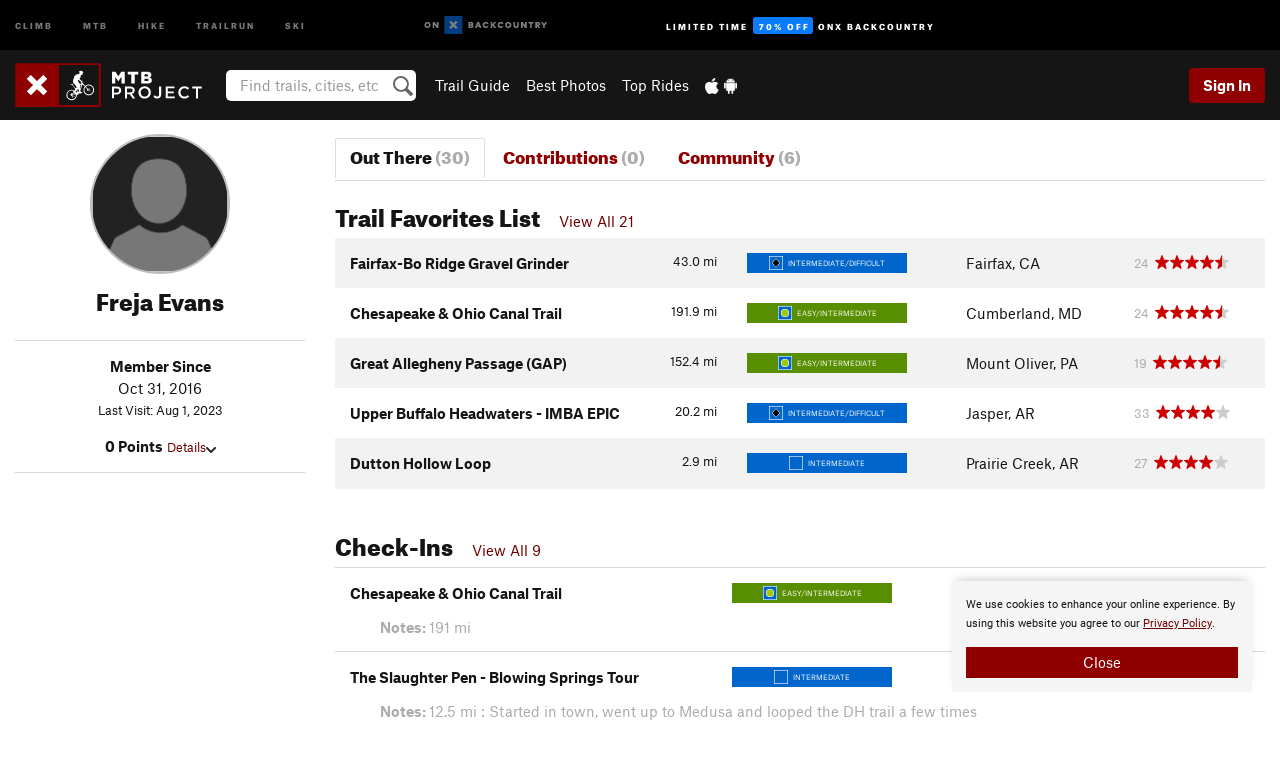

--- FILE ---
content_type: text/html; charset=utf-8
request_url: https://www.google.com/recaptcha/enterprise/anchor?ar=1&k=6LdFNV0jAAAAAJb9kqjVRGnzoAzDwSuJU1LLcyLn&co=aHR0cHM6Ly93d3cubXRicHJvamVjdC5jb206NDQz&hl=en&v=N67nZn4AqZkNcbeMu4prBgzg&size=invisible&anchor-ms=20000&execute-ms=30000&cb=aucu2j2b7wfc
body_size: 48586
content:
<!DOCTYPE HTML><html dir="ltr" lang="en"><head><meta http-equiv="Content-Type" content="text/html; charset=UTF-8">
<meta http-equiv="X-UA-Compatible" content="IE=edge">
<title>reCAPTCHA</title>
<style type="text/css">
/* cyrillic-ext */
@font-face {
  font-family: 'Roboto';
  font-style: normal;
  font-weight: 400;
  font-stretch: 100%;
  src: url(//fonts.gstatic.com/s/roboto/v48/KFO7CnqEu92Fr1ME7kSn66aGLdTylUAMa3GUBHMdazTgWw.woff2) format('woff2');
  unicode-range: U+0460-052F, U+1C80-1C8A, U+20B4, U+2DE0-2DFF, U+A640-A69F, U+FE2E-FE2F;
}
/* cyrillic */
@font-face {
  font-family: 'Roboto';
  font-style: normal;
  font-weight: 400;
  font-stretch: 100%;
  src: url(//fonts.gstatic.com/s/roboto/v48/KFO7CnqEu92Fr1ME7kSn66aGLdTylUAMa3iUBHMdazTgWw.woff2) format('woff2');
  unicode-range: U+0301, U+0400-045F, U+0490-0491, U+04B0-04B1, U+2116;
}
/* greek-ext */
@font-face {
  font-family: 'Roboto';
  font-style: normal;
  font-weight: 400;
  font-stretch: 100%;
  src: url(//fonts.gstatic.com/s/roboto/v48/KFO7CnqEu92Fr1ME7kSn66aGLdTylUAMa3CUBHMdazTgWw.woff2) format('woff2');
  unicode-range: U+1F00-1FFF;
}
/* greek */
@font-face {
  font-family: 'Roboto';
  font-style: normal;
  font-weight: 400;
  font-stretch: 100%;
  src: url(//fonts.gstatic.com/s/roboto/v48/KFO7CnqEu92Fr1ME7kSn66aGLdTylUAMa3-UBHMdazTgWw.woff2) format('woff2');
  unicode-range: U+0370-0377, U+037A-037F, U+0384-038A, U+038C, U+038E-03A1, U+03A3-03FF;
}
/* math */
@font-face {
  font-family: 'Roboto';
  font-style: normal;
  font-weight: 400;
  font-stretch: 100%;
  src: url(//fonts.gstatic.com/s/roboto/v48/KFO7CnqEu92Fr1ME7kSn66aGLdTylUAMawCUBHMdazTgWw.woff2) format('woff2');
  unicode-range: U+0302-0303, U+0305, U+0307-0308, U+0310, U+0312, U+0315, U+031A, U+0326-0327, U+032C, U+032F-0330, U+0332-0333, U+0338, U+033A, U+0346, U+034D, U+0391-03A1, U+03A3-03A9, U+03B1-03C9, U+03D1, U+03D5-03D6, U+03F0-03F1, U+03F4-03F5, U+2016-2017, U+2034-2038, U+203C, U+2040, U+2043, U+2047, U+2050, U+2057, U+205F, U+2070-2071, U+2074-208E, U+2090-209C, U+20D0-20DC, U+20E1, U+20E5-20EF, U+2100-2112, U+2114-2115, U+2117-2121, U+2123-214F, U+2190, U+2192, U+2194-21AE, U+21B0-21E5, U+21F1-21F2, U+21F4-2211, U+2213-2214, U+2216-22FF, U+2308-230B, U+2310, U+2319, U+231C-2321, U+2336-237A, U+237C, U+2395, U+239B-23B7, U+23D0, U+23DC-23E1, U+2474-2475, U+25AF, U+25B3, U+25B7, U+25BD, U+25C1, U+25CA, U+25CC, U+25FB, U+266D-266F, U+27C0-27FF, U+2900-2AFF, U+2B0E-2B11, U+2B30-2B4C, U+2BFE, U+3030, U+FF5B, U+FF5D, U+1D400-1D7FF, U+1EE00-1EEFF;
}
/* symbols */
@font-face {
  font-family: 'Roboto';
  font-style: normal;
  font-weight: 400;
  font-stretch: 100%;
  src: url(//fonts.gstatic.com/s/roboto/v48/KFO7CnqEu92Fr1ME7kSn66aGLdTylUAMaxKUBHMdazTgWw.woff2) format('woff2');
  unicode-range: U+0001-000C, U+000E-001F, U+007F-009F, U+20DD-20E0, U+20E2-20E4, U+2150-218F, U+2190, U+2192, U+2194-2199, U+21AF, U+21E6-21F0, U+21F3, U+2218-2219, U+2299, U+22C4-22C6, U+2300-243F, U+2440-244A, U+2460-24FF, U+25A0-27BF, U+2800-28FF, U+2921-2922, U+2981, U+29BF, U+29EB, U+2B00-2BFF, U+4DC0-4DFF, U+FFF9-FFFB, U+10140-1018E, U+10190-1019C, U+101A0, U+101D0-101FD, U+102E0-102FB, U+10E60-10E7E, U+1D2C0-1D2D3, U+1D2E0-1D37F, U+1F000-1F0FF, U+1F100-1F1AD, U+1F1E6-1F1FF, U+1F30D-1F30F, U+1F315, U+1F31C, U+1F31E, U+1F320-1F32C, U+1F336, U+1F378, U+1F37D, U+1F382, U+1F393-1F39F, U+1F3A7-1F3A8, U+1F3AC-1F3AF, U+1F3C2, U+1F3C4-1F3C6, U+1F3CA-1F3CE, U+1F3D4-1F3E0, U+1F3ED, U+1F3F1-1F3F3, U+1F3F5-1F3F7, U+1F408, U+1F415, U+1F41F, U+1F426, U+1F43F, U+1F441-1F442, U+1F444, U+1F446-1F449, U+1F44C-1F44E, U+1F453, U+1F46A, U+1F47D, U+1F4A3, U+1F4B0, U+1F4B3, U+1F4B9, U+1F4BB, U+1F4BF, U+1F4C8-1F4CB, U+1F4D6, U+1F4DA, U+1F4DF, U+1F4E3-1F4E6, U+1F4EA-1F4ED, U+1F4F7, U+1F4F9-1F4FB, U+1F4FD-1F4FE, U+1F503, U+1F507-1F50B, U+1F50D, U+1F512-1F513, U+1F53E-1F54A, U+1F54F-1F5FA, U+1F610, U+1F650-1F67F, U+1F687, U+1F68D, U+1F691, U+1F694, U+1F698, U+1F6AD, U+1F6B2, U+1F6B9-1F6BA, U+1F6BC, U+1F6C6-1F6CF, U+1F6D3-1F6D7, U+1F6E0-1F6EA, U+1F6F0-1F6F3, U+1F6F7-1F6FC, U+1F700-1F7FF, U+1F800-1F80B, U+1F810-1F847, U+1F850-1F859, U+1F860-1F887, U+1F890-1F8AD, U+1F8B0-1F8BB, U+1F8C0-1F8C1, U+1F900-1F90B, U+1F93B, U+1F946, U+1F984, U+1F996, U+1F9E9, U+1FA00-1FA6F, U+1FA70-1FA7C, U+1FA80-1FA89, U+1FA8F-1FAC6, U+1FACE-1FADC, U+1FADF-1FAE9, U+1FAF0-1FAF8, U+1FB00-1FBFF;
}
/* vietnamese */
@font-face {
  font-family: 'Roboto';
  font-style: normal;
  font-weight: 400;
  font-stretch: 100%;
  src: url(//fonts.gstatic.com/s/roboto/v48/KFO7CnqEu92Fr1ME7kSn66aGLdTylUAMa3OUBHMdazTgWw.woff2) format('woff2');
  unicode-range: U+0102-0103, U+0110-0111, U+0128-0129, U+0168-0169, U+01A0-01A1, U+01AF-01B0, U+0300-0301, U+0303-0304, U+0308-0309, U+0323, U+0329, U+1EA0-1EF9, U+20AB;
}
/* latin-ext */
@font-face {
  font-family: 'Roboto';
  font-style: normal;
  font-weight: 400;
  font-stretch: 100%;
  src: url(//fonts.gstatic.com/s/roboto/v48/KFO7CnqEu92Fr1ME7kSn66aGLdTylUAMa3KUBHMdazTgWw.woff2) format('woff2');
  unicode-range: U+0100-02BA, U+02BD-02C5, U+02C7-02CC, U+02CE-02D7, U+02DD-02FF, U+0304, U+0308, U+0329, U+1D00-1DBF, U+1E00-1E9F, U+1EF2-1EFF, U+2020, U+20A0-20AB, U+20AD-20C0, U+2113, U+2C60-2C7F, U+A720-A7FF;
}
/* latin */
@font-face {
  font-family: 'Roboto';
  font-style: normal;
  font-weight: 400;
  font-stretch: 100%;
  src: url(//fonts.gstatic.com/s/roboto/v48/KFO7CnqEu92Fr1ME7kSn66aGLdTylUAMa3yUBHMdazQ.woff2) format('woff2');
  unicode-range: U+0000-00FF, U+0131, U+0152-0153, U+02BB-02BC, U+02C6, U+02DA, U+02DC, U+0304, U+0308, U+0329, U+2000-206F, U+20AC, U+2122, U+2191, U+2193, U+2212, U+2215, U+FEFF, U+FFFD;
}
/* cyrillic-ext */
@font-face {
  font-family: 'Roboto';
  font-style: normal;
  font-weight: 500;
  font-stretch: 100%;
  src: url(//fonts.gstatic.com/s/roboto/v48/KFO7CnqEu92Fr1ME7kSn66aGLdTylUAMa3GUBHMdazTgWw.woff2) format('woff2');
  unicode-range: U+0460-052F, U+1C80-1C8A, U+20B4, U+2DE0-2DFF, U+A640-A69F, U+FE2E-FE2F;
}
/* cyrillic */
@font-face {
  font-family: 'Roboto';
  font-style: normal;
  font-weight: 500;
  font-stretch: 100%;
  src: url(//fonts.gstatic.com/s/roboto/v48/KFO7CnqEu92Fr1ME7kSn66aGLdTylUAMa3iUBHMdazTgWw.woff2) format('woff2');
  unicode-range: U+0301, U+0400-045F, U+0490-0491, U+04B0-04B1, U+2116;
}
/* greek-ext */
@font-face {
  font-family: 'Roboto';
  font-style: normal;
  font-weight: 500;
  font-stretch: 100%;
  src: url(//fonts.gstatic.com/s/roboto/v48/KFO7CnqEu92Fr1ME7kSn66aGLdTylUAMa3CUBHMdazTgWw.woff2) format('woff2');
  unicode-range: U+1F00-1FFF;
}
/* greek */
@font-face {
  font-family: 'Roboto';
  font-style: normal;
  font-weight: 500;
  font-stretch: 100%;
  src: url(//fonts.gstatic.com/s/roboto/v48/KFO7CnqEu92Fr1ME7kSn66aGLdTylUAMa3-UBHMdazTgWw.woff2) format('woff2');
  unicode-range: U+0370-0377, U+037A-037F, U+0384-038A, U+038C, U+038E-03A1, U+03A3-03FF;
}
/* math */
@font-face {
  font-family: 'Roboto';
  font-style: normal;
  font-weight: 500;
  font-stretch: 100%;
  src: url(//fonts.gstatic.com/s/roboto/v48/KFO7CnqEu92Fr1ME7kSn66aGLdTylUAMawCUBHMdazTgWw.woff2) format('woff2');
  unicode-range: U+0302-0303, U+0305, U+0307-0308, U+0310, U+0312, U+0315, U+031A, U+0326-0327, U+032C, U+032F-0330, U+0332-0333, U+0338, U+033A, U+0346, U+034D, U+0391-03A1, U+03A3-03A9, U+03B1-03C9, U+03D1, U+03D5-03D6, U+03F0-03F1, U+03F4-03F5, U+2016-2017, U+2034-2038, U+203C, U+2040, U+2043, U+2047, U+2050, U+2057, U+205F, U+2070-2071, U+2074-208E, U+2090-209C, U+20D0-20DC, U+20E1, U+20E5-20EF, U+2100-2112, U+2114-2115, U+2117-2121, U+2123-214F, U+2190, U+2192, U+2194-21AE, U+21B0-21E5, U+21F1-21F2, U+21F4-2211, U+2213-2214, U+2216-22FF, U+2308-230B, U+2310, U+2319, U+231C-2321, U+2336-237A, U+237C, U+2395, U+239B-23B7, U+23D0, U+23DC-23E1, U+2474-2475, U+25AF, U+25B3, U+25B7, U+25BD, U+25C1, U+25CA, U+25CC, U+25FB, U+266D-266F, U+27C0-27FF, U+2900-2AFF, U+2B0E-2B11, U+2B30-2B4C, U+2BFE, U+3030, U+FF5B, U+FF5D, U+1D400-1D7FF, U+1EE00-1EEFF;
}
/* symbols */
@font-face {
  font-family: 'Roboto';
  font-style: normal;
  font-weight: 500;
  font-stretch: 100%;
  src: url(//fonts.gstatic.com/s/roboto/v48/KFO7CnqEu92Fr1ME7kSn66aGLdTylUAMaxKUBHMdazTgWw.woff2) format('woff2');
  unicode-range: U+0001-000C, U+000E-001F, U+007F-009F, U+20DD-20E0, U+20E2-20E4, U+2150-218F, U+2190, U+2192, U+2194-2199, U+21AF, U+21E6-21F0, U+21F3, U+2218-2219, U+2299, U+22C4-22C6, U+2300-243F, U+2440-244A, U+2460-24FF, U+25A0-27BF, U+2800-28FF, U+2921-2922, U+2981, U+29BF, U+29EB, U+2B00-2BFF, U+4DC0-4DFF, U+FFF9-FFFB, U+10140-1018E, U+10190-1019C, U+101A0, U+101D0-101FD, U+102E0-102FB, U+10E60-10E7E, U+1D2C0-1D2D3, U+1D2E0-1D37F, U+1F000-1F0FF, U+1F100-1F1AD, U+1F1E6-1F1FF, U+1F30D-1F30F, U+1F315, U+1F31C, U+1F31E, U+1F320-1F32C, U+1F336, U+1F378, U+1F37D, U+1F382, U+1F393-1F39F, U+1F3A7-1F3A8, U+1F3AC-1F3AF, U+1F3C2, U+1F3C4-1F3C6, U+1F3CA-1F3CE, U+1F3D4-1F3E0, U+1F3ED, U+1F3F1-1F3F3, U+1F3F5-1F3F7, U+1F408, U+1F415, U+1F41F, U+1F426, U+1F43F, U+1F441-1F442, U+1F444, U+1F446-1F449, U+1F44C-1F44E, U+1F453, U+1F46A, U+1F47D, U+1F4A3, U+1F4B0, U+1F4B3, U+1F4B9, U+1F4BB, U+1F4BF, U+1F4C8-1F4CB, U+1F4D6, U+1F4DA, U+1F4DF, U+1F4E3-1F4E6, U+1F4EA-1F4ED, U+1F4F7, U+1F4F9-1F4FB, U+1F4FD-1F4FE, U+1F503, U+1F507-1F50B, U+1F50D, U+1F512-1F513, U+1F53E-1F54A, U+1F54F-1F5FA, U+1F610, U+1F650-1F67F, U+1F687, U+1F68D, U+1F691, U+1F694, U+1F698, U+1F6AD, U+1F6B2, U+1F6B9-1F6BA, U+1F6BC, U+1F6C6-1F6CF, U+1F6D3-1F6D7, U+1F6E0-1F6EA, U+1F6F0-1F6F3, U+1F6F7-1F6FC, U+1F700-1F7FF, U+1F800-1F80B, U+1F810-1F847, U+1F850-1F859, U+1F860-1F887, U+1F890-1F8AD, U+1F8B0-1F8BB, U+1F8C0-1F8C1, U+1F900-1F90B, U+1F93B, U+1F946, U+1F984, U+1F996, U+1F9E9, U+1FA00-1FA6F, U+1FA70-1FA7C, U+1FA80-1FA89, U+1FA8F-1FAC6, U+1FACE-1FADC, U+1FADF-1FAE9, U+1FAF0-1FAF8, U+1FB00-1FBFF;
}
/* vietnamese */
@font-face {
  font-family: 'Roboto';
  font-style: normal;
  font-weight: 500;
  font-stretch: 100%;
  src: url(//fonts.gstatic.com/s/roboto/v48/KFO7CnqEu92Fr1ME7kSn66aGLdTylUAMa3OUBHMdazTgWw.woff2) format('woff2');
  unicode-range: U+0102-0103, U+0110-0111, U+0128-0129, U+0168-0169, U+01A0-01A1, U+01AF-01B0, U+0300-0301, U+0303-0304, U+0308-0309, U+0323, U+0329, U+1EA0-1EF9, U+20AB;
}
/* latin-ext */
@font-face {
  font-family: 'Roboto';
  font-style: normal;
  font-weight: 500;
  font-stretch: 100%;
  src: url(//fonts.gstatic.com/s/roboto/v48/KFO7CnqEu92Fr1ME7kSn66aGLdTylUAMa3KUBHMdazTgWw.woff2) format('woff2');
  unicode-range: U+0100-02BA, U+02BD-02C5, U+02C7-02CC, U+02CE-02D7, U+02DD-02FF, U+0304, U+0308, U+0329, U+1D00-1DBF, U+1E00-1E9F, U+1EF2-1EFF, U+2020, U+20A0-20AB, U+20AD-20C0, U+2113, U+2C60-2C7F, U+A720-A7FF;
}
/* latin */
@font-face {
  font-family: 'Roboto';
  font-style: normal;
  font-weight: 500;
  font-stretch: 100%;
  src: url(//fonts.gstatic.com/s/roboto/v48/KFO7CnqEu92Fr1ME7kSn66aGLdTylUAMa3yUBHMdazQ.woff2) format('woff2');
  unicode-range: U+0000-00FF, U+0131, U+0152-0153, U+02BB-02BC, U+02C6, U+02DA, U+02DC, U+0304, U+0308, U+0329, U+2000-206F, U+20AC, U+2122, U+2191, U+2193, U+2212, U+2215, U+FEFF, U+FFFD;
}
/* cyrillic-ext */
@font-face {
  font-family: 'Roboto';
  font-style: normal;
  font-weight: 900;
  font-stretch: 100%;
  src: url(//fonts.gstatic.com/s/roboto/v48/KFO7CnqEu92Fr1ME7kSn66aGLdTylUAMa3GUBHMdazTgWw.woff2) format('woff2');
  unicode-range: U+0460-052F, U+1C80-1C8A, U+20B4, U+2DE0-2DFF, U+A640-A69F, U+FE2E-FE2F;
}
/* cyrillic */
@font-face {
  font-family: 'Roboto';
  font-style: normal;
  font-weight: 900;
  font-stretch: 100%;
  src: url(//fonts.gstatic.com/s/roboto/v48/KFO7CnqEu92Fr1ME7kSn66aGLdTylUAMa3iUBHMdazTgWw.woff2) format('woff2');
  unicode-range: U+0301, U+0400-045F, U+0490-0491, U+04B0-04B1, U+2116;
}
/* greek-ext */
@font-face {
  font-family: 'Roboto';
  font-style: normal;
  font-weight: 900;
  font-stretch: 100%;
  src: url(//fonts.gstatic.com/s/roboto/v48/KFO7CnqEu92Fr1ME7kSn66aGLdTylUAMa3CUBHMdazTgWw.woff2) format('woff2');
  unicode-range: U+1F00-1FFF;
}
/* greek */
@font-face {
  font-family: 'Roboto';
  font-style: normal;
  font-weight: 900;
  font-stretch: 100%;
  src: url(//fonts.gstatic.com/s/roboto/v48/KFO7CnqEu92Fr1ME7kSn66aGLdTylUAMa3-UBHMdazTgWw.woff2) format('woff2');
  unicode-range: U+0370-0377, U+037A-037F, U+0384-038A, U+038C, U+038E-03A1, U+03A3-03FF;
}
/* math */
@font-face {
  font-family: 'Roboto';
  font-style: normal;
  font-weight: 900;
  font-stretch: 100%;
  src: url(//fonts.gstatic.com/s/roboto/v48/KFO7CnqEu92Fr1ME7kSn66aGLdTylUAMawCUBHMdazTgWw.woff2) format('woff2');
  unicode-range: U+0302-0303, U+0305, U+0307-0308, U+0310, U+0312, U+0315, U+031A, U+0326-0327, U+032C, U+032F-0330, U+0332-0333, U+0338, U+033A, U+0346, U+034D, U+0391-03A1, U+03A3-03A9, U+03B1-03C9, U+03D1, U+03D5-03D6, U+03F0-03F1, U+03F4-03F5, U+2016-2017, U+2034-2038, U+203C, U+2040, U+2043, U+2047, U+2050, U+2057, U+205F, U+2070-2071, U+2074-208E, U+2090-209C, U+20D0-20DC, U+20E1, U+20E5-20EF, U+2100-2112, U+2114-2115, U+2117-2121, U+2123-214F, U+2190, U+2192, U+2194-21AE, U+21B0-21E5, U+21F1-21F2, U+21F4-2211, U+2213-2214, U+2216-22FF, U+2308-230B, U+2310, U+2319, U+231C-2321, U+2336-237A, U+237C, U+2395, U+239B-23B7, U+23D0, U+23DC-23E1, U+2474-2475, U+25AF, U+25B3, U+25B7, U+25BD, U+25C1, U+25CA, U+25CC, U+25FB, U+266D-266F, U+27C0-27FF, U+2900-2AFF, U+2B0E-2B11, U+2B30-2B4C, U+2BFE, U+3030, U+FF5B, U+FF5D, U+1D400-1D7FF, U+1EE00-1EEFF;
}
/* symbols */
@font-face {
  font-family: 'Roboto';
  font-style: normal;
  font-weight: 900;
  font-stretch: 100%;
  src: url(//fonts.gstatic.com/s/roboto/v48/KFO7CnqEu92Fr1ME7kSn66aGLdTylUAMaxKUBHMdazTgWw.woff2) format('woff2');
  unicode-range: U+0001-000C, U+000E-001F, U+007F-009F, U+20DD-20E0, U+20E2-20E4, U+2150-218F, U+2190, U+2192, U+2194-2199, U+21AF, U+21E6-21F0, U+21F3, U+2218-2219, U+2299, U+22C4-22C6, U+2300-243F, U+2440-244A, U+2460-24FF, U+25A0-27BF, U+2800-28FF, U+2921-2922, U+2981, U+29BF, U+29EB, U+2B00-2BFF, U+4DC0-4DFF, U+FFF9-FFFB, U+10140-1018E, U+10190-1019C, U+101A0, U+101D0-101FD, U+102E0-102FB, U+10E60-10E7E, U+1D2C0-1D2D3, U+1D2E0-1D37F, U+1F000-1F0FF, U+1F100-1F1AD, U+1F1E6-1F1FF, U+1F30D-1F30F, U+1F315, U+1F31C, U+1F31E, U+1F320-1F32C, U+1F336, U+1F378, U+1F37D, U+1F382, U+1F393-1F39F, U+1F3A7-1F3A8, U+1F3AC-1F3AF, U+1F3C2, U+1F3C4-1F3C6, U+1F3CA-1F3CE, U+1F3D4-1F3E0, U+1F3ED, U+1F3F1-1F3F3, U+1F3F5-1F3F7, U+1F408, U+1F415, U+1F41F, U+1F426, U+1F43F, U+1F441-1F442, U+1F444, U+1F446-1F449, U+1F44C-1F44E, U+1F453, U+1F46A, U+1F47D, U+1F4A3, U+1F4B0, U+1F4B3, U+1F4B9, U+1F4BB, U+1F4BF, U+1F4C8-1F4CB, U+1F4D6, U+1F4DA, U+1F4DF, U+1F4E3-1F4E6, U+1F4EA-1F4ED, U+1F4F7, U+1F4F9-1F4FB, U+1F4FD-1F4FE, U+1F503, U+1F507-1F50B, U+1F50D, U+1F512-1F513, U+1F53E-1F54A, U+1F54F-1F5FA, U+1F610, U+1F650-1F67F, U+1F687, U+1F68D, U+1F691, U+1F694, U+1F698, U+1F6AD, U+1F6B2, U+1F6B9-1F6BA, U+1F6BC, U+1F6C6-1F6CF, U+1F6D3-1F6D7, U+1F6E0-1F6EA, U+1F6F0-1F6F3, U+1F6F7-1F6FC, U+1F700-1F7FF, U+1F800-1F80B, U+1F810-1F847, U+1F850-1F859, U+1F860-1F887, U+1F890-1F8AD, U+1F8B0-1F8BB, U+1F8C0-1F8C1, U+1F900-1F90B, U+1F93B, U+1F946, U+1F984, U+1F996, U+1F9E9, U+1FA00-1FA6F, U+1FA70-1FA7C, U+1FA80-1FA89, U+1FA8F-1FAC6, U+1FACE-1FADC, U+1FADF-1FAE9, U+1FAF0-1FAF8, U+1FB00-1FBFF;
}
/* vietnamese */
@font-face {
  font-family: 'Roboto';
  font-style: normal;
  font-weight: 900;
  font-stretch: 100%;
  src: url(//fonts.gstatic.com/s/roboto/v48/KFO7CnqEu92Fr1ME7kSn66aGLdTylUAMa3OUBHMdazTgWw.woff2) format('woff2');
  unicode-range: U+0102-0103, U+0110-0111, U+0128-0129, U+0168-0169, U+01A0-01A1, U+01AF-01B0, U+0300-0301, U+0303-0304, U+0308-0309, U+0323, U+0329, U+1EA0-1EF9, U+20AB;
}
/* latin-ext */
@font-face {
  font-family: 'Roboto';
  font-style: normal;
  font-weight: 900;
  font-stretch: 100%;
  src: url(//fonts.gstatic.com/s/roboto/v48/KFO7CnqEu92Fr1ME7kSn66aGLdTylUAMa3KUBHMdazTgWw.woff2) format('woff2');
  unicode-range: U+0100-02BA, U+02BD-02C5, U+02C7-02CC, U+02CE-02D7, U+02DD-02FF, U+0304, U+0308, U+0329, U+1D00-1DBF, U+1E00-1E9F, U+1EF2-1EFF, U+2020, U+20A0-20AB, U+20AD-20C0, U+2113, U+2C60-2C7F, U+A720-A7FF;
}
/* latin */
@font-face {
  font-family: 'Roboto';
  font-style: normal;
  font-weight: 900;
  font-stretch: 100%;
  src: url(//fonts.gstatic.com/s/roboto/v48/KFO7CnqEu92Fr1ME7kSn66aGLdTylUAMa3yUBHMdazQ.woff2) format('woff2');
  unicode-range: U+0000-00FF, U+0131, U+0152-0153, U+02BB-02BC, U+02C6, U+02DA, U+02DC, U+0304, U+0308, U+0329, U+2000-206F, U+20AC, U+2122, U+2191, U+2193, U+2212, U+2215, U+FEFF, U+FFFD;
}

</style>
<link rel="stylesheet" type="text/css" href="https://www.gstatic.com/recaptcha/releases/N67nZn4AqZkNcbeMu4prBgzg/styles__ltr.css">
<script nonce="SMtRFhWUtlfSHx63KlORqA" type="text/javascript">window['__recaptcha_api'] = 'https://www.google.com/recaptcha/enterprise/';</script>
<script type="text/javascript" src="https://www.gstatic.com/recaptcha/releases/N67nZn4AqZkNcbeMu4prBgzg/recaptcha__en.js" nonce="SMtRFhWUtlfSHx63KlORqA">
      
    </script></head>
<body><div id="rc-anchor-alert" class="rc-anchor-alert"></div>
<input type="hidden" id="recaptcha-token" value="[base64]">
<script type="text/javascript" nonce="SMtRFhWUtlfSHx63KlORqA">
      recaptcha.anchor.Main.init("[\x22ainput\x22,[\x22bgdata\x22,\x22\x22,\[base64]/[base64]/[base64]/bmV3IHJbeF0oY1swXSk6RT09Mj9uZXcgclt4XShjWzBdLGNbMV0pOkU9PTM/bmV3IHJbeF0oY1swXSxjWzFdLGNbMl0pOkU9PTQ/[base64]/[base64]/[base64]/[base64]/[base64]/[base64]/[base64]/[base64]\x22,\[base64]\\u003d\x22,\x22w4HDlcOQw4tQHBfCqSLDsSNtw5MZSm7CrUbCo8K1w7Z+GFYlw6fCrcKnw4zCrsKeHh0sw5oFwqJfHzFldcKYWBLDo8O1w7/ChsKCwoLDgsOWwo7CpTvCmsOWCiLCkjIJFmlXwr/DhcO/CMKYCMKQFX/[base64]/DrH1Gw5HDucKLQ8OGw53DksKRwqLDvsKrwpLDtcK4w4DDscOYHVRAa0ZQwprCjhpuZsKdMMOTBsKDwpEywozDvSxMwq8Swo1ZwrpwaVErw4gCYHYvFMKUH8OkMlIXw7/DpMO8w7DDth4aYsOQUh3CrsOEHcK9Xk3CrsO9wr4MNMO6d8Kww7IRR8OOf8KJw68uw591worDjcOowqfChSnDucKkw4NsKsKVBMKdacKcZ3nDlcOhThVATCMZw4FXwrfDhcOywqAmw57CnzwQw6rCscOlwqLDl8OSwp7Co8KwMcK/LsKoR2sETMORFcKKEMKsw5sFwrBzQQs1f8KWw6wtfcOjw5rDocOcw4YDIjvCh8OLEMOjwpjDinnDlA0Ywo80wrVEwqoxFsOMXcKyw74AXm/DpV3Cu3rCvcOOSzdHSS8Tw4rDv11qCsK5woBUwoUzwo/DnkrDvcOsI8KMR8KVK8Okwps9wog5XnsWCn5lwpEaw74Bw7M1QAHDgcKMYcO5w5h4wpvCicK1w5zCnnxEwqrCqcKjKMKKwqXCvcK/Bk/Ci1DDvcKawqHDvsK2WcOLESrCtcK9wo7DohLChcO/[base64]/Umkgw57DjcOJCwDCq8KyME7CkMKXUwnDlzLDgX/DijrCosKqw7Iaw7rCnWp3bm/DqcOCYsKvwoBkak/[base64]/w7Nww7zCuHxYKUbCgsKnw67DgRvDucKawqo1dcOND8OrZsKow4JHw5PCkm3DhnfClkvDrz3Dji7DvsOXwoJXw4zCoMOAwp9lwp5hwp0dwqAVw6fDjMKBWS/DoAjDhX7CrcOsUsOZb8KjEsOIRcOQKsKVNCUgHQzCqcKVJ8Oowps5Bk0FK8OXwop6eMOTNcOSO8K6wpXDlMKrwogUZsOhHwjChhDDgWfCgk7CuUtowq8Xd11dcMKswo/[base64]/CpArDpWzCusKbw7jDv3HCucOFwpHChhvCm8OvUMK/[base64]/[base64]/Dgw8qwpfDl8KMw67Dq8Odwr8iwoh3GGIyBcOTw53Dnz7CukZlWyfDhMOrZcOcwqnDicKfw6LCpsKhw6rCqg1FwqtdGcK7aMOJw5jCik4wwqY/asKPNsKAw7/Du8OOwqV/E8KLwrc5CMKMUDV2w6DCrcObwo/DtBIbT1FmY8KlwpnCohp9w6cFfcOCwqYqbMKKw7HDmURuwoIBwoJxwoEGwrPCqk/DisKQWwXCpmzDtMOeSH3Co8K3RznCj8OEQmovw7rCnXzDkMOwWMKlQB/CssKTw4rDmMKgwqjDnHcwdXt8Q8KNFlVRwrhjZ8KZwqBgMG12w4TCoj8cJzBuw5PDgcO/HsOKw6VOw4VPw5w8w6DDn3FkISdVJgVVAHHCgsOrbgU3C2/DjG/CjxvDrsKEYn0WCUUHY8KVwqPCklx1Hjwtw5DCnMOvIMO7w5BUc8O5F1oQfX/Cj8K/BhjCvTtPZcKNw5XCvsKUMMKuBsOhLy7CqMOyw4TDgDPDlkZ8VsKBwprDtsKVw5RJw4ZEw7XCmVLDvhpYKMOvwr/Ct8KmLRZ/[base64]/wojClFDCsHMrAy/DtMKVPlzDkMK+bHHChRIjUcKSbQrDh8KRwqPDsF1NUcK/TcOWwqkYwoLChcOEPB89wrfCvMOwwo42az7CsMKLw55WwpTCocOZO8KTDTpJwpbCtMOpw65ywr7Ct1PDlzxVcsOswogeASYOQcKWHsO+wofDj8KLw4HDg8Kqw6JEwpTCscK8NMOODcOZRhvCq8OJwoVvwr8pwrITR0fCnxHCrzluH8OqL1rDvsKrEsKfQFbCmMOuEsO/U2vDoMOicDnDswzDksOlEMK1GC7Dm8KHQWoQd3VgcsORIw8Tw6pOdcO+w7pJw7TCvmEPwpXCrMKSw7bDhsKxOcKjKwQSPh4rTC3DhMOHOmN4PMKka1bCs8OPwqDDjlVOw6rCl8OFGzcAw61DEcKeV8OGHS/Cr8KKwqgCKEbDm8OrHMK/w48Xwo3DnlPClQfDjCVzw4IAw6bDvsKswooyCFvDisOOwqPDoQgxw4bDtcKXJcKow5XDvzTDpsOlwpDCscKZwoDDl8O4wp/Dl1XDjsOTw6dyehpjwqTCgcOmw4fDuyhpFx3Cp1BCesKjBMO1w43DisKPwotQwrliFsOZUwPCsyDCrnDCm8KIJsOKw7lmLMONUsOgwpjCk8K5A8KIY8KMw67Ch24mDsKSQ2nCtk7Dl3fChlkuw4BSGn7Cp8OfwobDs8KJf8KXIMKNOsKDfMKfRyN7w5tefFAhw5/CucOHM2bDtsKoA8ODwrEEwoMpVcOvwr7Dg8KDBcOCRTnDvMKMXgRBbRDCuU4vwq49w73DssOBa8K5T8OowotSwptIHVgWQRHDj8Ocw4bDicK/T2h9JsOtAQ40w49UD1V+RMORfMOvfRTCoCbDlxw5wrjDpWDDhybDrmYpw7kOZxUbUsK5TsOyaAB7AWR/IsOnw6nDjDXCksKUwpPDhUHCgcKMwrsKIkPCpMKrKsKrRGhzw58iwofCgsKmwpXCrMKvwqNIU8Ofw45cdsO/GnllcU3CmHTCiSPDpsKFwrvCmMK8wozChV1DM8OuZDDDr8Kuwp4tBWbDi3XDmUXDpMK2wonDrcOvw5JYMFXCnA7CpnpLJ8KLwovDpiPCilzCkVo2F8OQwrpzGXk+bMKwwrs0wrvCjMOkw74twrDClyUQwpjCjirCpcKhwqheTlHCgwrDlXTCkT7DpsK8wrxPwr/CqFJDEsO+Tz/Djj1fNijCkTfDl8OEw6PCssOPwq3DriPDhV0PR8OGw5HCq8KyZsOHw6ZWwrzCuMKTwqEIw4ocw7IId8O5wqljKcOAwokzwoZwT8KiwqdLw7jDkAhGwp/DvcO0anHDrmdmaifDhMKyUsOSw57Cq8OZwo8VGi/DtMOQw6XCiMKiYcKZHlrCrFB6w51uwpbCq8Kawp3CpsKuccK9wrBtwq56wpHCgsOZOHRzSyhrw4x/w5sFwqPCosOfwo7DhwTCvTPCqcKnVAfDisKwGMONd8KOUcOkVSTDpMObwp8/wp7CjFJaAALDgMKnw5IVf8KldXPCtRTDhH8SwrsnRwBew6kEbcObR17Cki3DkMOtw41iwrMAw5bCnW3DjcKwwrNMwqhywooQwqweSnnCl8Kxw4Z2NcOkfcK/woxBeytOGCInEMKEw78Yw4XDvFUKwpvDuUcXZcKZLcK2L8KefsKow6dkFsOhwpkMwoDDvQF0wq0gG8KbwqkuPGYFw78walbCl2NEwo4iGMKPw67CgsKgMVN/[base64]/CusO8McKzJcK/YA9dwrPChV0WM8OQw7TDgMKBKMONw5PDh8KLRHIZPsOCN8O0wpLCllbDocKuSW/[base64]/Chlx/w6oQwoLDpEPDvV1kw5lMwpkmw4EmwpjCvHp4NcOraMOXw5XCucK2w7RgwqXCpMOkwo7DsFkywrozw4PDrgrCozXDpgfCrWLCp8Opw7DCm8O5RHoDwpcJwrnDpWLCnMKjw67DjjkHOmXDqcK7X2sgWcOeQwNNwp/CuhHDjMK3HFHDu8K9LMOXw4rDiMO+w4nDicKbwqrCi1BywrYgPsKxwpIbwqtjwr/CvwXDq8OZcTnCsMKVdXTDssOBQH9yJMONS8KLwq3CiMOrw6nDuRoKMkDDg8O/wqZCwqzCghvCvsKzw6/Dv8OKwq44w5rDgcKaWyjDriFbAR3Dgy0fw7ZDJV/Dk2rCosKWQwLDo8KhwqAHNCx3JcOVDcK1w6zDj8K3wovCkEsndhTDlsKjPsKPwpNqP3zCmcKSwozDvRw5Zj3DisO8c8K7wr7CkzVAwpdOwq7DrsOyeMOQw6DCmhrCvTgAw5TCghwQwpzDn8Kxw6bChcKKRcKGwoTCgBTDsFPCkWsnw7PDqlHDrsKfHCdfRsOYw5/ChTtrJULDucO4LsOHwqnCnS/DlsOTGcOiWWxFQ8OzR8OeQXQqH8O/ccKYw4DCl8Ofw5bDu05uw5x1w5nClMONKMKZesKuM8O6CsO8dsK0w7PDpWTCjW7Dj1VgOsKHw4HCkcOkwr7DqcKBIcOawpnDk2UDBAzCpibDngNhOcKpw4XDnybDg3Y1McK0wpZYw7lCWj/Csn8rV8KCwqHChcO8w51mdsKZHcKuw7Ynwpwhwr/CkcKbwqkdH0fCp8Kpw4grwoEdaMODQMK+wozDhykGMMOGLcK9wq/DtcKAR3xlw5HDk1/DvAHCrlBXHlZ/NRTDncKpEigJw5bCnV/ChTvChcKGwqTCisKhcwDDjxLCkgQySl/DvAHDhjrCo8O5JDTDu8KkwrjDvH13w4Bmw63CijTCgMKNGsONw43DvMO/wqXCggp8w5TDqwstw4LCsMOcw5fCqXl3w6DCj3HCu8OoNcO7wqbDo20Tw7smc07Dg8Odwqg8wr89QC9kwrPDt01iw6NxwqnDnxR0YhZnw7AhwpfCl3Ydw7dIw6HDq1XDmsOHE8O2w53DmcOVf8O4w6QcQsKkw6M3wqQFw7/[base64]/CkcOIwod+cMOpfX9vJcKiXcKyMCxXDgbClX3DisOhwofCuTx+w68UY15jw4Mswrh8wpjCqFrCpmxBw6IgQlbCq8KIwoPCscOmLVhxOsKPAFd9wp1lbcKTBMOoYsO7w68mw6DDlMKrw61xw5lFRcKOwpDCmnjDlzx5w7fCp8OlJ8OzwoV/D1/CrA7CqMK3PsOgOsK1GwLCvVYfOsK8w6/[base64]/ChcOySwPDiwIHwqpeSG0dw6LDojTCn1d/Okg9w5HDnwNIwrVkwrZ7w7FEKMK5w6PDjEfDssOIw7rDtMOnw4RvccOywp8Tw5Upwq8NQcOaC8K2w4DDssKxw53DqUnCjMOcw5fDg8KSw6B0eEULwp/DmVLDrcKvOH8oRcOFEAEOw6PCm8OvwoPCiR9iwrIAw5RVwp7Dg8KACEkvw5zDu8OEWcOcwpNPKDfDvsOXPwcmw4Fla8KawrvDlBvCjH3CmsOFL17Dr8OxwrfCoMO9ZjLDi8OPw59YaUPCm8KNwqJQwoLChUh8S1nDjCbCp8OZV1/CicKiA25hGsOXFMKdA8OjwqEEw77Cu2trKsKlR8OoJ8KoIMOkVxbCq07CmGfDtMKiBsOOGcKZw7Q4dMKmMcORwpY6wp88BwkOZMKUKgDCj8KewpLDnMK8w5jCsMOAP8KJTMONd8OHOcKIwqBQwp7DkAbCr2V6ZXfDs8KOR3LCuw4cXD/DlWddw5YhFsKBDVXCryFMwocFwpTCtx7Dp8K9w5Z7w7suw5BfSBfDqcOUwqlUW0pzwrzCtCvCi8OJc8OtQcO4w4HCqzpLRAt/Z2rCrUDDg3zDinjDs053Qyo6dsKpPybDgEnDkXXDmMK3woTDrsK7CMK0wrhHIMOia8OTwq3ClzvCkDx+YcK1wpUFKkNjemw3OMKeYGnDlMOBw4Bkw6drwqddAAnDmQPCrcOsw43CkX4tw4zCmH5Gw4XDtzzDtBJkHxTDlcKCw4rCjsKmw6Rcw4/DklfCq8K6w6nCu0vCkwTCpMOFShdhPsO3wodTwo/DlkIYw5dpw6hmCcOawrcWQx/CrcKqwoFfw6coXcOJNsK9wqkTw6QswpBcwrHCsiLDlsKVbUHDsD9zw5vDksOZwq9PBiTCkcKDw6Z8wrVgQDfCklF1w4XCjksNwqouw6jClBLCoMKAYhE/wpcgwrkQHsOKwop4w6DDrsKqFTQzf3QjRileAjzDvMKLflRAw7LDoMKKw6bDjMO2w5ZLw67Co8OUw6nDk8ORKD1Ewr02W8O4w53CklPDkcOAw4Mgwp9KGsOBUcK9a2rDuMKswpzDvVI/[base64]/BWkEClHCtsOjw73DkcKYwprDiMOid8K6fGE1w7rCk2towo0SBcK5Q1HCncKywovCu8OxwpPDkMKKBMOIGMOvwprDhi/CiMKXwqhaOxEzwobDjMOPL8OnHsKsQ8Kpwq4UT2IaW11JEnXCoQfDmnHCj8K9wp3CsWjDksO6SsKqacOTO2tZwpJPQ1kVwrRPwrjCkcOow4EuaF/DuMOHwpLCkUbDssOgwqVKVsKkwoR0JMOJZz3CrwRKwrQmcGnDkBvCvSPCmMOIN8KCK3DDk8ODwrbDtm5iw5nCtcOywoLCusK9f8KIOBN9H8KnwqJICS3Ct3XCtEHCt8OFOEQewr1behNFR8K8wpbCnsOdNn3CgRFwXWZfElnDt2oNGgTDvnnDnDRDQWTDqsOcw7/DkcKew4XDlmAww7fDuMKSwpkpQMOEe8K/wpcrw4Zkw6PDkMOnwp5dOXFkXsKvd35Iw4JGwpxyaxFSdE7Cr0LCpcKVwp5vOHUzwqHCtsKCw6YKw6DCv8OswpcAYsOmZGHDlTQZDU7DqH7CocK8wo0Tw6BKEShlwp/CphllB2FaZ8O/w43DjhDDq8OdCMOYVzlweSDCq0fCscOkw7XChyvDlsOvFcK2w78Nw6XDqcOmw61fEsOaNsOhw6TCqzhsAxLDjS7CunfDnMKQf8OTEiopw7tGIFXCm8KSDcKcwq0BwrkVw6s8wpzDlsKFwr7Co2UNEVTDksKqw4DCuMOJwrjDjCw/wrJPw4HCrHDCk8OlIsKdwqfDpcOdfMOuSSQoI8OKw4/[base64]/DkXF8YH3CoMKXV8KZw5bDpgjCicO8wrDCucOFRnpdWcKGwo0Owr7Cn8KwwovCoTTClMKJwqowUsOwwqJiWsKzwopwI8KFHcKCw4RVM8KuNcOhwpTDgl0Rw4tAwqUFw7cFSsO8w6UUw7gWw4QawqLCkcObw75BHWrDlsKxw5sISsKww7AawqETwq/[base64]/wqvCjsKiw4fCkcOywpY8GmDCu1PCnBVrwosvw5g/w47DnmNpwpYjacO6D8O7wqHCsQJ+YcKiesOFw4F6w4h7w4QNw7rDi1sYwrFFbj1ZA8OxZMO6wqnCrWYcesO+JWV0G2pfO044w4fCisKewqpjw7lMF28zS8O2w55Fw65awqfCnAZCw6nComMawrnCqzgpAww2djRCYjlRw48Yf8KKa8KzICvDpF3Cv8KKw5QvVC/DsEJ9wq3ChsKAwoXDqcKiw7LDtcKXw5sMw7fDoxTDhMKmDsOrwrhow5xlw7oNGMOdFRLDoB5/wp/CtsOuEwDCvDIdwpY3NMOBw7HDuGHCp8KtfiTDm8OnWzrDnsKyJyHCuGDDgl4nMMORw64qwrLDqy7CrcOowrnDlMKlNsOwwrUywqnDlsOmwqBCw4DClMKlSMOWw6gdA8OpTwF/w6bCk8KewrgJFlfCuUbCiyJFcX5zwpLCncOMw4XDr8KCEcKwwobDtkoLa8K6wq9mw5vCmMKEDTnCm8Kjw6DCrhACw5LCpEVEwoA5ecKKw6glN8KbTcKXcMKIIcOKw7HDjBnCvcOiakU4B3TCqMOqd8KJN1s1XBQCw5Bwwo9pUsOtw7s6LTdwJcOqbcO9w5/DgSHCt8O9wrrCiQXDl3PDhsK3A8Odwq9OVMKZZsK1ZwvDssOOwoTDlWRawrzCkMKMXyDDm8KcwqPCtzLDt8O3TlA0w49nJsOywo8/w47DkTnDmTszV8O4wpgNE8KpR2rDtz4Jw4PDt8OkBMKrwq/Dh3bCucOwR2jCvSvCrMKkVcODAcOCwo3DqcO6J8OywrfCr8KXw6/CuAfDl8OWBWNBbHPDulNTw70/wpscw4TCrXNfLMKndcO+DcO1wrgXQcOowqPCqMKCCyPDicOhw4cjLcKVWEkZwrZnJ8O2UxY7enUuw60PfDpIYcOJSsO3Y8OlwpHCucORw5Ziw4wZccOtwrFGGUkQwr/[base64]/CoUomw7fDocKfRAZcwrIaUcKUw79Sw7XDuiXCp1LDvW/[base64]/G2PDpnwfGnvDpj5xRcODQMOhIsOMw4PDh8KmDRJ4U8OwT2jDjsK5wp0+e1waFcOiLSJcwo3CucKIb8KRB8KXw53CsMO6MMKXc8Kjw5vCmcOZwpprw7jDoVQHdhpjR8OVR8KyMADDlcOgw4MGJzgSwoXCg8KwHMOvczPDrMK4XmFww4AmccKccMKjwqIPwoUHL8O/w4lPwrEHw73DkMOGKBIHIsOpPhXCuGHDmsKwwrBjw6Aywosywo3Dl8OHw6bCh0vDvgrDsMOGMMKTACciSmbDp0/DmcKQIHZRfjYMHmrCsWpwJ1smw4TDkMKwe8KAWSkbw47Cn3LDoSHCj8Ofw4bCnjoRbsOSwpUHCMKQTwvCmVHCscOdwot3wr/DtFnCo8KvAG8Qw6bDrsOKSsOjPMOAwrPDu0zCi24HFWzCvsOuwp7DocKKQWzDj8OYw4jCoWJTGlvCqMOKRsK2Z3nCv8OnX8OkHGTDp8OBK8K2Z1bDpcKiDMOdw6lzwqlZwqfDtcOBGMKmwo8Dw5RQeGLCusOoTsK1wovCtMOEwqFAw4vCg8OHVFgLwrPCg8O/[base64]/DlTTCoMKSJcORw4pfBnwVKRRNwohadQ3DiMKuAsOpcMKgMsKpwrPCmsOBd1hgGx/CvMOpSHHCnVzDqSUww4NoWMO+wqBfw7zClVoxw77DosKYwqdUI8KSw5nCnFLDtMKow7hLHRsswrDCs8OIwpbCmAE3cEkabm3Cg8OywoHCucO+wpdcw7h2wpnCmsO/wqZQS3rCml3DlFZnaQzDs8KdFsK/PxF/wqDDvxU3bjvDpcKOwps4PMOEewIiDU5ww69RwrTCgcKVw4zDgANUw67DscOqwp7DqAMKXDNpworDiGVFwqBYIsKXQsK2fTp2w7rDs8KaUB9eWgjCv8KAHTXCvsOiVTZvdyEMw55FBFnDtsO7W8Kiw7x/wozChsOCfHbCi0lAWxVmLMKZw6rDv1jCkMO/[base64]/ClMOEwofDgMOJSMODbjPDlmDCusO+RMO/wpwsCnRpMXbDo1BsKz7CiTh9w5g4RQtMJMObw4LDgsOYwpLDuHHCtyfDn0s6ZcKWSMKewrQPD3HCuQ5swp1SwqrClBVWwqTCoijDmVEBZxbCsgHDvx4lwoU/b8OuA8KqCBjDu8KWwoPCtcK6wovDt8OTCcKFbMO2wpNAwqzCmMKQwrY7w6PDtcOILSbDtlMyw5LDmTDCrDDCucKUwpptw7fCoFnDiTZGDcOGw4/[base64]/[base64]/Dv25zFjxBJ8K4X1XCjsKIKSEvw4XCqsKrw6hVO0LCpD/[base64]/[base64]/QcO5YcKcwr9Uw5ZPGlHDk8O8eMOuETFVXsKhB8Kow6LCuMObw5xGOGXCusOGwr1zYsOJw47DjXHCjFRRwpdywo8LwobDllZZw6TCr2/DscOvGFUQCjcqwqXCmR4Sw6VEOTs2UD5wwqBvw7vCnwfDsz/Crmh4w74uwrg5w691SsKnMmXDk2PDjsK+wrpZFG9Ywp7CrToFS8OpfMKKPMOuM2I3dcK0JDBNwrcUwq5BTMOGwrfCicK8TMO/w7XDmVV0LnLChHjDo8KDd0/Do8OqRzJ7fsOOwrszfmTDuljCnxbDi8KEEF/CtcOTwrsDKQRZJEXDtR7CscOYCi9nw7JPLAvDrsKgw5R/w50lY8Knw5sfwp7Ct8OXw4ccHQJkETbDnMK9Kz/CocKAw5bCpsK3w74cHsOWXzZ2YAfCicO/wrNpL1vCm8K4woBGR0BrwpEBT2fDtg/CqHojw6/[base64]/CkMOrXcO9PgEvHhrDpznDqsK6wq3Dl8ODw47DosORwr4nw47CnsOeATsewrkSw6PCm37DoMOaw6REXsODw48+KsKOw4VdwrdVel7DusKHJ8OPCsO/wr3CpMKJwqJWcSI5w6TDvjl3VGbDmMK1FUAywp/DkcKfw7ETacOrGltrJcKEDsOcwq/CosKhIMKxw5zDmcKqdsOWGcOnTyscw7EXYScYQsOPfWtwcDLCu8KSw5I1XXBfOMKqw4LCoSk8LQcFGMK0w5nCsMOVwqjDgsOzG8O/w4/DtMOPVn/CjcOUw6XCgcO0wrdQYMOmwqPCgXPDqRjCm8OHw4vDkHTDsC4hB0YPw4IaM8OJJsKtw6tow4wrwp3DlcOcw5sNw6HCiEIAw684fMKqZRvDiDt8w4Bxwq4lY0PDjjIUwpYLYMOuwoMqFMO/woVSw6drSsOfVDREesKvAsKGJ3Uyw6RXX1fDpcOLFcKRw63CgTjDnF7DksKYw77DpwFMdMOGwpDCrMOvVsKXwqZxwqXCrsKLecKTQcOZw7/[base64]/DqxZLw6jDlHYQwqzDosObw6XDvVjCoRDDgVRZel4Qw7XCpSQzw5nChcOtwqrDmkZkwoMmCQfCr2BDw73DmcOGLX7CncKzPxbCgUTDr8OwwqXChcOzwp/[base64]/wrbDiMK5w6RkIQTDgcOOTsOGIsKbY8KQP8KQScKlXARnYzbCkmnCp8O0CErCkcK6w6rCsMOdw7jCtTPCvyFew4XCnVgPcDzDumIWw4bCi0bDqTAqfSTDiCI/JcK2w6EfDAzCosOyAsOHwpjDi8KIwqrCtsOJwo5BwphHwrHCkjpsM0MqBMKzwpxXw4ljwosjwojCk8KFFMKYB8OvUFBGDmo4wphhMsKnBMOCD8OAw59ywoBzwqzDrzptfMOGw6vDiMK6woglwp/CmFjClcOtZMKuX28+TyPDq8O8w53CrsKPw5rCnWXDqkAMwoYAUsK2wrTDghbCnsKLT8OcemHDhsOYcxhdwpjDkcKHeWHCoQAgwqvDmX0yDVYlEUw2w6dBVRUbw67CljxmTU/[base64]/CjsKCUh8vM8O7DWgow67CqMO7bTt0w4BTwqnCi8K5SWAlG8OowrMvJMKhDnpyw57ClMKYw4JHacK+PsKlwoFqw7gTQcKhw6chw6LDhcOlMBfDrcK7w6pYw5NEw6vCgMKWEn19DsO7I8KhT13DiQfCisKCwosEwo5twpPCj1F7cXXCqMKhwq/DtsKnw67DtSQqRxgDw4oxw7PCvEcuCn3Ct0rDkMOcw4DCjBXCnsOpD2PCk8KmGg7Dh8Ojw6wUecOOw7bCpUzDv8O5E8KPZ8O1w4XDj0jDj8KHbMOJw67DtFVWw5NvKcKHwrDCm158w4Egw7zDnRnDrj5Xw4vCsnjCgiIMMcOzCgvDvCglGcK0TEVnIsOdJcKCd1TChy/ClsKAZXh8wqpRwoUIRMKMw4vCiMOeUG/CosKIw6wKwq9xwqJJWhHCm8O6wqAew6TDlCvCoSbCmsOxIcKDaiJ/[base64]/w4hDw6rCtcO4WcOrCiNRwo4yKnBfw45wwrvCiybDtCPCgsOCwoLDvMKAfT3DgsKdS1dKw6PChB0NwqQdEQZow7PDs8Ozw4LDksK/WsK+wr7ClMO4QsK7dsOvEcOXwoIjVsOjD8KQFcKsOUrCm03ColXClMOXOxrChsK/[base64]/w4wow5HDi8KQw7dJdxnCiybChcOpw5pNw7vCh3/CmcKfwqTDqiZXccOOwo09w5BJw6xmTVzDvk1ZWBfCk8Obwo/CiGdEwqYhwpAAw7fCvMO1WsKaJmfDosOwwq/CjMOPGcOdcCXCknV2RMKTcH8Cw77Ci2LDpcOVw41FIgFbw68DwrPDicOuwoTDlcOyw64pf8KDw79AwqnDlMO+PsKNwoMmTH7CrxzCqMOnwojDrQEjwq9PdcOQwrrDrMKDXsOdw7Rbw6TCgngzMQINAnYOeH/CncOXwr5xfnLCu8OpFgXCgGZMw7LDjsK6wqbClsK0eBshIgN5bFkKUwvDkMKHPVcPwqHDglbCqcOKNyNfw4Qzw4htwqXChcKtw4V3OFgUJcOgeG8Yw4oYW8KpPh3DssOHw4VPwqTDk8OWasKmwp3CqFfCi0d2w5HDn8O1w6bCs2HDqsOZw4LCkMOzFsKSAMKZV8Obwr/DkMOfNMKJw5fCocKNwqd/W0XDj17DoRx3w5ZxUcODw7tRA8OQw4URNMKXOMOuwp48w4RbB1TDkMK5GRbDkDnDpTzCusK2IsO6wpEwwqTCgzxlPw0Nw6pBwpMMQcKGWRjDgzRjfW3DnMKRwqY6XMKsSsK8wocLXsOVwq5KGSBAwpfDrcKTYX/Dh8OOwp3Cn8KTUTYJw7duDwNeKCvDm35Hdl16wqzDoW4TUWQWa8KDwrnDvcKlw7/DvStDSTPDk8KvKsKEK8KZw5rCpX00w7EfaH/CnlgYwqPDmTk/w7jCg33ClsOBCcK0w6A/w6QLwodBwoRSwrdnw57Drys9HMOcf8ODOAjDnE3CqSY9eBE+wqMHw6U5w498w6JHw4TCi8KGTMKlwo7CqBF0w4QJwpbCgg0vwpRIw5DCkMO2WTjCvQVTG8Oiwoxpw7s5w4/CiFPDkcKHw7o1GG91wromw5pewqwfE1wWwqHDq8KnM8Ovw77Ck1M3wrwdeBt1wozCvMOFw7FSw5DDsDMvw4PDoix/RcOLY8OYw5HCv2lewoLDrC9VIgbCvhknw54Zw6TDhChgwroZOg/DlcKNwpzCu0zDoMOqwpggT8KTQMKwZxMowpTDgQ/CtsOgWzoVbxcIdSTCtQg9RVUhw6AabhwIXMKRwrMhw5DCmcOcw5rDksOLAyEWwr7CnMOcCk8zw47Dm18WdsKGMF9/[base64]/[base64]/Ch8KXLAzDh8O9w79dwrI0NsOdw7hAQcOfRihDQsOow4rDrjQ7w7PDmhrCvmXCl1XCn8OrwqlZwonCtSPDhnd3w4Elw5/Dv8OewpRTWxDCh8OZfT9cEF1Vw68zN3XCucK/U8OEPEl2wqBaw65iZsKfbsOVw7nDl8Ofw5HDhigyf8KxGHrCglVWEgM2wol4WWEFTsKeGTtYU3ZxfW9+dQc9OcOoAE9xwrPDrgTDrsK7wqwXwrjDt0DDrmxLJcKWw5fDglETBcKVGFLCtsK2wqkMw4/CllUOwprCl8Onw5zCo8OeJMK5wo3DhlFmFsO+wpR2wrQ2wqV/IVgmO245KMO0wp/DrcO7FsOAw7bDpHVzw7zDjF8rwoQNwpsswqJ9d8OZK8KxwoE2bsKZwp08cWRcwqIQTWdIw5wfZcOKwqnDkVTDscKFwqjCpxzClDrDi8OCXsORe8KWwqdjwo4bNMOVwqE3YsOrwrcOwpvCtTTDvX9ndgDDpCFnK8KAwqDCisOGXFjCt25swpcmw702wp3CiDALUS/DvsONwpAmwrnDm8Ksw79PUVBMwqPDuMOuwpPDmcKxwo4qa8OQw7zDsMKrRcObKMODCxtKDsOEw43ChioBwrvComUyw4tmwpbDrT0SasKJH8KkRsOJZcOOw5AEDMO8OATDmcOVGcOmw70GdkbDtsK8w5zDoyPCsHEEblVhGWolwqfDr1jDlSfDt8OzN23Drh/DhlbChh3ClMK3wr4Jw4ciclskwrbCmUwAw4vDq8OBwonDhH0vw7jDm1kCZVZzw45qe8KowpPCvV3Dm0XCgMOOw6gCw559W8O7wr/CgA06w4R7PUdcwrFZCCgeeVt6wrdkVsOaMsKMHH8PGsOwSjDCqiTCiA/Dr8KZwpPCg8KZw6BYwqo4TsOPccO5QA8Fwr0Pwr1vcE3Dp8OLAQVYworDjDrCkCTCox7CqBLCp8Kaw4pqwrYOw7djUETCskzDtx/[base64]/P8K0wqXDgsKcGMKuGznDmcOBw4lxwpvDvMKvwqPDtsKhYMOoMRglw4wWOsOTRsOnMDcKwp8GCS/[base64]/Dq8KCw4TDmCdGGRwMw4liwrEmKVLDmkUVw5TCqsKsTBYIXsKCwozDsyYRw6FBAMOzwpBMG0fDrVnDrsO2ZsKwUmZZHMKuwqALw53DhjV6CCMTEBo8wrLDnWplw4JswroYJWLCqcKIwpzCjgtHYsO0PsO8wrMyYSJlwqw1RsKKP8KOOitTCWrDqMKLw7/DisK4fcOrwrbClDAIw6LDkMKqYcKhwo1BwonDmhQ6wrzCs8OFfMOTMMK3worCkcKvFcO2wrBpw6rDi8KjbTo6wpPCnUdOw4RBL0ZowprDlyXCkWrDosOfeyvClMO6WVotW3swwokiKR4KdMOfR05zLk82Ax5+N8O9D8O/N8KuG8KYwpwdNcOmIsOBc2zCi8OxGBXClRvDmMOXUcOLcX5Ib8KecwLCqMOeecOTw7ReTMOBSn/CmHwbR8K/w7TDnlbDnsOzEAJZHinCoghNw708fcKSw4bDnixswoI4w6TDnhDDqA3DuWXDqMKHw51fOsKlBcOjw6BrwrnDmTrDgMKpw7HDtsO3GcKdcMOkMxULwrLCjBfCqz3Dr2Bfw61Zw47CkcOuw612DsKZecO7w7bDusKOUsO2wqDCmATDtQLCuj/DmRNWw6VNJMKQw7t1EnU6wqfDuQZiXSPDii3CkcOwV29ew7/CjhXDtFwsw5VwwqnCiMOSwpE7IsKXIMOCR8Olw6dwwpnCuT9NecKWKsO6w7bCtcKpwovCucK3ccKxw4fCkMODw5DCscKIw4oZw41QUT8qG8KOw5zDicOdHlV8OEMCw6UnShTCl8O7OMObw7rCoMOKw7zDmsOCJsORDSDCp8KLBMOjGTjDjMK0wqJ5w5PDssOOw6/DjTLChHLDncK/QjnDr37Dp1FdwqHCg8Ouw64UwrbCkMOJOcKVwr/[base64]/[base64]/w6LDvH3DmHYrw4zDhcO4GirCpsK8U8O5Jl0YdyjDhixfwr9GwpbCggfDrQ4Uwr3DlMKKTsKEFcKHwqjDgMKbw4kpHsOBDsKnJjbCjznDg10YIQnCjMO/wqIIdXB8w6/DjlMOIATCtAlCPMKbSwppwoLCpXLCsGEfwrlww6lRAADCjMKcHAgMATkYw57DjR99wrPDl8K9GwXChcKNw63DvRPDj33Cu8OVwrzDn8Kywp4OKMOVwpfClmLCm3TCrFjCoyQ8wqRrw6fCkQ/DrSBiBcKTYcKqwoJPw793TT/CtxFowrdjBMKCECpBw6sFw7RWwqlPw4nDgMKww6/DtsKIwqgMw4lxw5bDr8KLXjHCmMOAasOMw65cFsKxajhrw6VKw47DlMKhdCA7wrc3w4bCsndmw4ZNNglVCMKJJinDhcOQwp7Dij/Cnxc9SWkMFMKwdcOSwqHDjzdeW33Ct8OUEMOtR0dqDVpKw7/CjhYWHG8Kw6LDmMOGw4V/w77Dp100aRRQw7XDkAMjwpXDq8Ojw4MAw6oOLkfCpsOORsKSw6UjFsKNw4dSMTzDqsORdMOkRMOvIhjCoG/DhCLDlWLCpsKKBsKmMcOhFVzDnRzDhw7DqcOiwrvCs8KBw5wAV8OLw5xsGiPCs3bCtn7CvH3DixAQWErDlMO6w47DvMKbwpTCmWRHcXPCgERYUcK/wqbCqMKswpvCgjrDnRINeFkUD11IRXHDrnXClsKhwrbCi8KlWcOYw6vCvsODe1DCjWrClkvCjsOzAsOiw5fCucKSw4nCv8KMLRcQwrxswpvCgnVXwrfDpsOOw4kBwrxMwrvChsOeYj/Dkw/[base64]/CjMKxw6tUAMOKwpYjw4cOw5LCo8OFS3dvMlXCqMOEw5jCll3Dq8OUEcKWC8OKAx/CrsKtUcKAMcKtfC7Ckjw0bEfChsO+EMKnw4XDkMKWIcOSwpMFw6IFwrHClw1lbS/DtG3DsBYXC8O2VcKjTMOMG8OqLcKswpt0w5zDiQLCgcOVTMOlwqDCrH/CocO7w5EpbEZTw6J1wqrDhCbCiDLChQgJU8KVL8KIw4JYGcKEw75iFHnDu281wrjDrjDCjVR0VjTCmMO+EMOZH8O6w4E7w7UvO8KGGWRLwrDDj8Ozw7TCsMKkLWk4JsOJasKew4zDl8OVAcK1DcOTwptOYMKzMcKXW8KKY8OOZ8K/wo3CuDI1wpp3UcOtQnckYMKOwqjDsV/[base64]/DjQLDq3/DgUfCp1zCnzsNw4Atw7gVw5xxw4HDgiUdwpVYw6vCp8KSccK0w6dQLcKjw4XChELCv0ECFGhydMO1X2XDnsKXw5RndRfCpcKmMcOIBhtTwqF9SSh6ZDZowohdRTkcw7ELwoBCGcKQwo5MUcKIw6rCsUB7U8K2wr3CtcOfVMK3Y8O/RVrDksKKwpEGwpV0wrN5T8OKw5Bzw4jCosKXMcKnLWHCu8KzwpHDnsKYbcOBAcOuw7wIw5gxF0YrwrPDicOawpTCkzPCm8O4w553wprCrTHDnDBJDcOzwrTDvhtZCH3CvEFqA8K1LcO/J8KsGU7DmAxRwq/CgMKiGlLCgmU2f8OcJ8KZwqYudn3Dpj57wq7CjTJBwp7DiRQkUsK4U8K4H3zDqMOXwoHDsGbDu1snCMOIwobCgsOoEWvCosKoDcOnw7EuXVTDsE8Mw6vCslZVw5V4wrNTwqHCrsKcwrjCsgw2w5/Dng0yNsK5Chw8RcOfBkBkwpw8w6M4KhXDmVjClsKzw4xEw7LDocO+w7tDw6NbwqxAwp3ClcOQcsO/Ii1sKQ7CrcKYwq8PwqnDvsK/wokBDQQUUBYfw6BXC8Oew6wVPcK4YgsHwp/CssOtw7PDmGNDwrY1wrjCgzbDsh04OsKEw6PDkMKBwoJ2Mw3CqHLDoMKewoZGwr0hw41Nwqo7w5EDXRPDvxFZeH0iIMKWZFHDkcOtLRTCvTBIME4xw4gGworCgSIpw61XFDXChTpkw53DgzNbw7jDmUnDmnQFI8K0w6/[base64]/LxYHw7YyPk5Iw6EhNsOqw5fChMKvQFIzSRjDpsKkwprDr1DCtcKdZ8K3GTzDl8KwMBPCsARcZnZiXMOQwoLDv8Kww63DnmoXcsKZemrDil8wwq0wwqLCrMOBVylQAcOMUMOFSg/[base64]/DkcOrFlTDl28ow6XDsBwPZ8OgCmUidGPDog7CjxdFw7staVxvw6l7cMOfCyJaw6nCpHTDs8Kww4Nwwo3DrsOYwrfCqjoHa8Kbwp3CtMKiRcKnKwDCsynCtF/DlMORKcKiw7k5w6jDjh8Mw6ptw6DCt3UTw5PDrkTCr8OVwqbDqMKTdMKgXXkqw7rDoQokKMKTwrEkwpdQwoZ7NAl/UcKDwqVRIDQ/[base64]/Cn8Kgw7VOFjUmw7x1w6HClMO/TTjDiG/[base64]/w44ewofCgMO/wrhlwqYWw6EPPl7DpMKawrLCv8O4woArKsOowqXDlC04w4jDocOGwrXCh2UYJ8ORwpwcN2JPVMOgwpzDlsKAw6leUQF2w5I4w7rCnQHCoBR9fMONw5zCgAnCnMK7Y8O1RcOVwqpQwqxDFSMMw7jCuX/ClMOwNcOPwq9Qw7ZGMcOmwqN+wrbDunZdPDotRmRkw7VkdsK4w782w4TDgsOSw4Ivw7bDgDvCsMKkwo/DpDrDthcsw4UHLGTDp29Dw67DinDCggjClMKfwoHClcKJHcKbwroWwoMzaCddaVt/[base64]/VQIIw67CvWY+wpIpBcOpC8OPNwARHBBhworCp0FfwpnDok/Ck0nDiMKuT1XCik1FJ8KSwrJ2w7IHXcO3MxZbFMOXc8Obw5Jrw7BsMFFDKMOww4/[base64]/DiMOawpzCixVDd8K4Dk0LAcKWw7hxwrMlEH7DiFd/wqB0wpDCksOPwq4YBcO/[base64]/CqMKzwqgyHE8LN2rCgcK/UGIXM8KKeTfCicOJwpjDkwUtw7XDul3Ch3DCmh9oMcKNwqfDrSp4wo7CgQYcwpLCok3Cv8KmG0YCwqrCpsKgw5PDs0XCvcOdRcOJVxxUICFHFsODwr3DkR5FSwfDnMOowrTDlMOxe8Kjw7RxfR/CicKBeGsww6/CqMOnwpgow6Abw6XDm8ObWVdAUsObIcKww6PCpMOsBsKKw7UfE8KqwqzDqHRxbcKbM8OBP8O6c8KZHivDqMOzOlpgPy1IwqptPxFELcK9wo1bSDFBw542w6rCqAbDtG15wppoX2/CqMKVwoE8C8OTwrIOwr7DoHHCuy5iDXfCjMKSN8KmGWbDmATDsjEKw77CmEZGFsKewr1YSBDCnMOcw53DiMOCw4jCj8OrEcOwNcKlXMO3b8OfwpddTMKoUxAwwrHDgl7Dt8KOSMORw5gpYcO8QMOiw6tjw7I/wp7CiMKWWCbDtjnCki5SwqTCjlPCs8O+dMKawpgqdsKQIRNlw4w4asOBBhg0QgNnworCq8KGw4XDjmUge8K+wq9RHVfDtxI9XsOZNMKpwq9Yw79gw4pFwrDDmcKzCMOrd8KVwonCoWXCi2Y2wpfCpMKmJ8OgasOjc8OHX8OWJsKwb8OABQF+QsO7CBVqGHc/wq54G8O6w43DqMOqwqDDg0HCngrCq8O2EcKHfGxlwoknSClFGsKEw5M9H8OEw7HCiMOhPHcRWMKMwp3Crkx9wqPCowXCnw48w61PNHwzw6XDm0hdWEDCvy9ww5fChXfClXs+wq9YCMOZwprDrR/DrcONw5ImwoPDt0NJwr8UacKmR8OUQMOaZi7Dih1AVEkkTsKFMjA+wqjClW/DicOmw4fCj8K0CxBpw60bwrxzJyETw6nDv2zDsMKfM1TCtgrCjkXDhsKrHVksS3cGwq7CusO1McOkwqLCkMKFccO1QcOKXwTDq8KQGx/CnsKUCzZuw7UqfyAwwpVEwr0FPsOTwo4Vw4LCtsOew4EINhzDt09lTy3DiGHDm8OUwpHDgcO6dsO7w6rDpUpLw5NMXMKyw5ZwfCPCo8KdR8KXwrQhwocHYnM+McOrw4bDh8O6UcK6JcOMw7vCtwMNw4nCg8K/J8K5dRTDk0shwrLDnsKXwqrCiMKTw4d8UcOZwpkgZsKdBF8FwrrDvCo1cnkqPh/DlnnCoS5UWGTCg8Klw7I1aMK5d0NPw4MwAcOFwqNSwobCnzFJJsKrwrtdD8OmwoIjGGV5w7hOwqArwrfDksK/wpXDlXJ2w6cAw5fCmC40TsOlwpF/[base64]/CucOxwoEtPiDDs8O0DsOTwqHDpMKtfMKLFSoTRFfDrMOvP8OzB0tow70gw4HCsClpw5PDqsKdw64bw4wGCU4vHF9owoh0w4rDsmdqHsK7w6TCvnFUKhfCnRwKE8OTT8O9bWbDqcOQwqNPDsKHJ3J/w4UYwozDrsKQFWTDmBbCmsKcA0cOw73ClsKgw5XCjMOmw6HCsWc3wq7ChAbCo8OSGmd6eikVwq/CusOqw5TCoMKhw4EpLh9zTGcHwp3CkFDDmVXCpMOcw5LDoMKrQ1jDv23ChMOkw4rDk8OKwrElERnCrjYKAGXCtsKoEEPCng/Co8OcwrLCoRUEeS5Kw5HDr2bCuxlJL3B/w5rDtRxQViZtJ8KCbMOFIwTDiMOZcMOlw6kUW2tswqzDv8ObIcKYGyQIR8O+w6LClTbCtlU+wojDmMOXwoXCjMOEw4XCssO5wrggw5rCjMKULcKkwqnCjSJWwpMIC1/Cs8KSw6nDtcKEGcOBfnLDtMO6ThPDo0fDpMOBw6c1DsOAw6DDnVDDhcKWUB9NC8KVb8KrwojDtMKiw6UvwrrDojEdw4LDsMORw5NKE8OOXMKyaQrDi8OdF8KfwoQHNx92asKnw6drwopXF8KaDsKGw6HCrSbDuMKrK8O5MmrDrcK0\x22],null,[\x22conf\x22,null,\x226LdFNV0jAAAAAJb9kqjVRGnzoAzDwSuJU1LLcyLn\x22,0,null,null,null,1,[21,125,63,73,95,87,41,43,42,83,102,105,109,121],[7059694,781],0,null,null,null,null,0,null,0,null,700,1,null,0,\[base64]/76lBhmnigkZhAoZnOKMAhnM8xEZ\x22,0,1,null,null,1,null,0,0,null,null,null,0],\x22https://www.mtbproject.com:443\x22,null,[3,1,1],null,null,null,1,3600,[\x22https://www.google.com/intl/en/policies/privacy/\x22,\x22https://www.google.com/intl/en/policies/terms/\x22],\x22b53Lg7h62SIn3hlOZJJiSyVWIjRVbh20H+He0aDABRE\\u003d\x22,1,0,null,1,1769571068728,0,0,[250],null,[237],\x22RC-rNDbLnPXTAA7QA\x22,null,null,null,null,null,\x220dAFcWeA5TN4LY5-_RYXKt1ofLvwP7oeohsRdlxyV9THNoNCxVmVI3hj6B9RRvsVIfuNNgqXFJHhDaHdwERyL63miLVAfv7IEpfg\x22,1769653868442]");
    </script></body></html>

--- FILE ---
content_type: text/html; charset=utf-8
request_url: https://www.google.com/recaptcha/api2/aframe
body_size: -270
content:
<!DOCTYPE HTML><html><head><meta http-equiv="content-type" content="text/html; charset=UTF-8"></head><body><script nonce="9-0eqe70Dl-vMZvQShwUWg">/** Anti-fraud and anti-abuse applications only. See google.com/recaptcha */ try{var clients={'sodar':'https://pagead2.googlesyndication.com/pagead/sodar?'};window.addEventListener("message",function(a){try{if(a.source===window.parent){var b=JSON.parse(a.data);var c=clients[b['id']];if(c){var d=document.createElement('img');d.src=c+b['params']+'&rc='+(localStorage.getItem("rc::a")?sessionStorage.getItem("rc::b"):"");window.document.body.appendChild(d);sessionStorage.setItem("rc::e",parseInt(sessionStorage.getItem("rc::e")||0)+1);localStorage.setItem("rc::h",'1769567469832');}}}catch(b){}});window.parent.postMessage("_grecaptcha_ready", "*");}catch(b){}</script></body></html>

--- FILE ---
content_type: text/javascript; charset=utf-8
request_url: https://app.link/_r?sdk=web2.86.5&branch_key=key_live_pjQ0EKK0ulHZ2Vn7cvVJNidguqosf7sF&callback=branch_callback__0
body_size: 71
content:
/**/ typeof branch_callback__0 === 'function' && branch_callback__0("1544884801029353982");